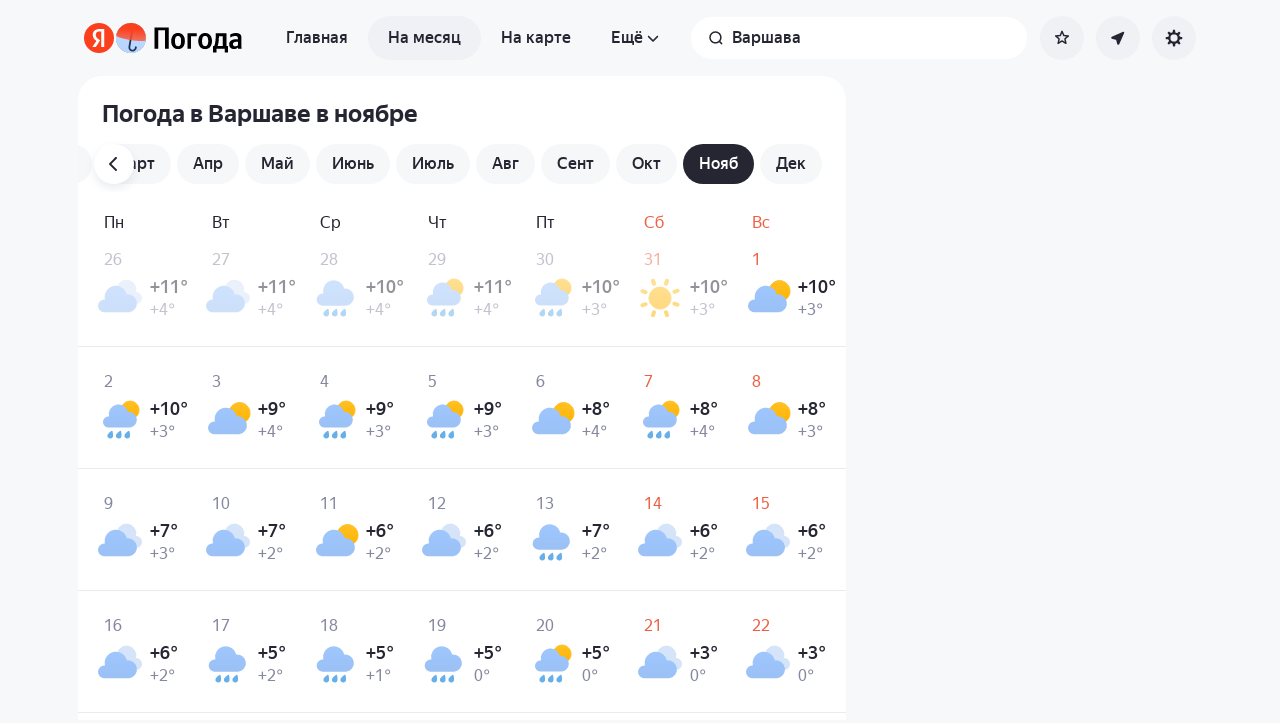

--- FILE ---
content_type: application/x-javascript; charset=utf-8
request_url: https://yandex.ru/ads/page/289641?target-ref=https%3A%2F%2Fyandex.az%2Fpogoda%2Fru%2Fwarsaw%2Fmonth%2Fnovember&test-tag=4947802324996&ad-session-id=8272241768594164602&imp-id=1&pcode-icookie=W6W51k33RnPs78uf6a6u4qc3M37AH4O06teWflZso1MGtrjSLOSCzbxFr4fJ%2FivF5DZlEQtT21fujSjtPIiztDWXpj0%3D&pcode-test-ids=1387854%2C0%2C31%3B1466986%2C0%2C91%3B1384006%2C0%2C62%3B1457615%2C0%2C77%3B1454773%2C0%2C24%3B1439218%2C0%2C14%3B1447467%2C0%2C10%3B1442190%2C0%2C42%3B1465794%2C0%2C36%3B1465573%2C0%2C98%3B1467262%2C0%2C33%3B1353316%2C0%2C83&puid1=0-12&puid2=clear&puid3=weak&puid4=clear&puid5=-12-24&puid6=low&callback=Ya%5B7988900665844%5D
body_size: -309
content:
/**/Ya[7988900665844]('{"common":{"csrReason":11}}')

--- FILE ---
content_type: application/javascript
request_url: https://yastatic.net/s3/weather-frontend/front2/_next/static/chunks/4924.e4b616dda4e173a8.js
body_size: 3362
content:
(self.webpackChunk_N_E=self.webpackChunk_N_E||[]).push([[4924],{9617:(e,t,l)=>{"use strict";l.d(t,{A:()=>f});var o=l(23106),n=l(39818),r=l(65245),i=l(50950),s=l(42289),a=l(21121),u=l.n(a),d=l(97732),c=l(96402),_=l.n(c);let f=(0,n.forwardRef)((e,t)=>{let{children:l,withCross:a,withCloseButton:c,closeButtonText:f,withoutScroll:v,closeHandler:g,onCloseByButton:m,onCrossClick:p,onButtonClick:h,classNames:b,withoutContentWrapper:y}=e,{texts:w}=(0,d.W)(),A=(0,n.useCallback)(()=>{g(),null==m||m()},[g,m]);return(0,o.jsxs)("div",{ref:t,className:(0,r.A)(!y&&_().content,null==b?void 0:b.content),tabIndex:0,children:[a&&(0,o.jsx)(s.A,{onClick:null!=p?p:A,className:(0,r.A)(!(null==b?void 0:b.crossButton)&&_().button__closeCross,null==b?void 0:b.crossButton),title:w.close,"aria-label":w.close,children:(0,o.jsx)(i.Ay,{id:"cross",className:_().button__icon})}),(0,o.jsxs)("div",{className:(0,r.A)(!y&&_().content__wrap,!v&&u().verticalScroll,null==b?void 0:b.wrapper),id:"dialog-scroll-content",children:[l,c&&w.close&&(0,o.jsx)("div",{className:(0,r.A)(_().button__closeButton,null==b?void 0:b.closeButton),children:(0,o.jsx)(s.A,{type:"button",onClick:null!=h?h:A,className:(0,r.A)(_().button__wrapper),children:null!=f?f:w.close})})]})]})})},15816:e=>{e.exports={dialog:"DialogsWithoutOverlay_dialog__wEFCA"}},21121:e=>{e.exports={"rounded-card":"common_rounded-card__Np8PS",imgOverlay:"common_imgOverlay__TBagW",h3:"common_h3__Q8Uuw",horizontalScroll:"common_horizontalScroll__z_Fr1",verticalScroll:"common_verticalScroll__sFq8B"}},30368:(e,t,l)=>{"use strict";l.d(t,{f:()=>r});var o=l(39818);async function n(){return"HTMLDialogElement"in window?null:(await l.e(6998).then(l.bind(l,16998))).default}function r(e){let t=(0,o.useRef)(void 0),[l,r]=(0,o.useState)(!1),[i,s]=(0,o.useState)(!1);return(0,o.useEffect)(()=>{t.current=n(),s(!("HTMLDialogElement"in window))},[]),(0,o.useEffect)(()=>{var l;let o=e.current;o&&(null==(l=t.current)||l.then(e=>{null==e||e.registerDialog(o),r(!0)}))},[e]),{isRegistered:l,isPolyfillUsed:i}}},40611:e=>{e.exports={dialogs:"Dialogs_dialogs__riMqg"}},46735:(e,t,l)=>{"use strict";l.d(t,{A:()=>g});var o=l(23106),n=l(39818),r=l(44407),i=l(10591),s=l(65245),a=l(47361),u=l(54116),d=l(97732),c=l(96877),_=l(48859),f=l(48272),v=l.n(f);let g=e=>{let{children:t,state:l,classNames:f,contentRef:g,ariaAttributes:m,onAnimationEnd:p}=e,{isOpen:h}=l,b=(0,n.useRef)(null),{dialogsRefList:y}=(0,d.W)();return(()=>{let{isSafari:e,preventBodyScrollRef:t}=(0,d.W)(),l=(0,u.a)();(0,n.useEffect)(()=>{var o,n;let r=window.scrollY,i=document.body,s=document.documentElement,a=window.innerWidth-document.documentElement.clientWidth,u=CSS.supports("scrollbar-gutter: stable"),d={position:i.style.position,top:i.style.top,left:i.style.left,width:i.style.width,paddingRight:i.style.paddingRight},c={overflow:null!=(o=null==s?void 0:s.style.overflow)?o:"",height:null!=(n=null==s?void 0:s.style.height)?n:""};u&&!l?(s.style.scrollbarGutter="stable",s.style.overflow="hidden"):(a>0&&s&&e?(s.style.overflow="scroll",s.style.height="".concat(i.scrollHeight,"px")):s&&(i.style.paddingRight="".concat(parseInt(d.paddingRight||"0")+a,"px")),i.style.position="fixed",i.style.top="-".concat(r,"px"),i.style.left="0",i.style.width="100%");let _=e=>{t.current&&e.preventDefault()};return document.addEventListener("touchmove",_,{passive:!1}),()=>{i.style.position=d.position,i.style.top=d.top,i.style.left=d.left,i.style.width=d.width,i.style.paddingRight=d.paddingRight,window.scrollTo({top:r,behavior:"instant"}),document.removeEventListener("touchmove",_),s&&(s.style.overflow=c.overflow,s.style.height=c.height)}},[])})(),(0,a.A)({closeHandler:l.close,ref:b}),(0,i.A)(g,l.close,{ignoreRefs:y.filter(e=>e!==b),outsideEvents:["click"],eventOptions:{capture:!0}}),(0,c.A)({...e,modalRef:b}),(e=>{let{state:t,modalRef:l}=e;(0,n.useEffect)(()=>{let e=l.current;if(!e)return;let o=()=>{!e.open&&t.isOpen&&t.close()};return e.addEventListener("toggle",o),()=>{e.removeEventListener("toggle",o)}},[l,t])})({modalRef:b,state:l}),(0,r.createPortal)((0,o.jsx)("dialog",{...m,id:l.id,ref:b,onAnimationEnd:p,className:(0,s.A)(v().dialog,!h&&v().dialog_closed,null==f?void 0:f.dialog),"aria-modal":"true",children:t}),document.querySelector("#".concat(_.hQ))||document.body)}},47361:(e,t,l)=>{"use strict";l.d(t,{A:()=>r});var o=l(39818),n=l(97732);let r=e=>{let{ref:t,closeHandler:l,forceClose:r}=e,{dialogsRefList:i}=(0,n.W)();(0,o.useEffect)(()=>{let e=e=>{var o;let n=(null==(o=i.at(-1))?void 0:o.current)===t.current;"Escape"===e.key&&(e.preventDefault(),(n||!i.length||r)&&l())};return document.addEventListener("keydown",e),()=>{document.removeEventListener("keydown",e)}},[l,i,t,r])}},48272:e=>{e.exports={dialog:"DialogsWithOverlay_dialog__CNXxP",fadeIn:"DialogsWithOverlay_fadeIn__fvHlo",dialog_closed:"DialogsWithOverlay_dialog_closed__KQIDM",fadeOut:"DialogsWithOverlay_fadeOut__rP1U2"}},48859:(e,t,l)=>{"use strict";l.d(t,{Pq:()=>o.PopupSideBlock,hQ:()=>n}),l(23106),l(10048),l(40611);var o=l(83576);let n="dialogs"},57417:(e,t,l)=>{"use strict";l.d(t,{A:()=>n});var o=l(39818);let n=e=>{let{state:t,ariaTitle:l,onAnimationEnd:n}=e,{isOpen:r}=t,[i,s]=(0,o.useState)(r),a=(0,o.useCallback)(()=>{r||s(!1),null==n||n()},[r,n]);return(0,o.useEffect)(()=>{let e;return r?s(!0):e=setTimeout(()=>{s(!1)},300),()=>{clearTimeout(e)}},[r]),{commonAttributes:{ariaAttributes:{role:"dialog",..."text"in l?{"aria-label":l.text}:{"aria-labelledby":l.elementId}},onAnimationEnd:a},shouldRender:i}}},59880:(e,t,l)=>{"use strict";l.d(t,{r:()=>n});var o=l(39818);function n(e){(0,o.useEffect)(()=>{let t=e.current;if(!t)return;let l=e=>{if("Tab"!==e.key)return;let l=Array.from(t.querySelectorAll('a[href], button:not([disabled]), textarea, input, select, [tabindex]:not([tabindex="-1"])')).filter(e=>!e.hasAttribute("disabled"));if(0===l.length)return;let o=l[0],n=l[l.length-1];e.shiftKey||document.activeElement!==n||(e.preventDefault(),o.focus()),e.shiftKey&&document.activeElement===o&&(e.preventDefault(),n.focus())};return document.addEventListener("keydown",l),()=>{document.removeEventListener("keydown",l)}},[e])}},85512:(e,t,l)=>{"use strict";l.d(t,{A:()=>_});var o=l(23106),n=l(39818),r=l(44407),i=l(65245),s=l(96877),a=l(59880),u=l(48859),d=l(15816),c=l.n(d);let _=e=>{let{classNames:t,children:l,style:d,position:_,ariaAttributes:f,onAnimationEnd:v,state:g}=e,m=(0,n.useRef)(null);(0,a.r)(m),(0,s.A)({...e,modalRef:m,isModal:!1});let p=(0,n.useMemo)(()=>({..._,...d}),[_,d]);return(0,r.createPortal)((0,o.jsx)("dialog",{...f,id:g.id,ref:m,onAnimationEnd:v,style:p,className:(0,i.A)(c().dialog,null==t?void 0:t.dialog),"aria-modal":"false","aria-live":"polite",children:l}),document.querySelector("#".concat(u.hQ))||document.body)}},96402:e=>{e.exports={content:"DialogsContent_content__kLLpf",content__wrap:"DialogsContent_content__wrap__RK2_P",button:"DialogsContent_button__GHb8u",button_mobileHidden:"DialogsContent_button_mobileHidden__B1Xb9",button_desktopHidden:"DialogsContent_button_desktopHidden__BDVvo",button__closeCross:"DialogsContent_button__closeCross__4eK07",button__icon:"DialogsContent_button__icon__YoOUt",button__closeButton:"DialogsContent_button__closeButton__QjJ1R",button__wrapper:"DialogsContent_button__wrapper__9oHN1"}},96877:(e,t,l)=>{"use strict";l.d(t,{A:()=>i});var o=l(39818),n=l(30368),r=l(97732);let i=e=>{let{state:t,onClose:l,modalRef:i,ignoreAutoFocus:s,isModal:a=!0}=e,{isOpen:u}=t,{isRegistered:d}=(0,n.f)(i),{addDialogRef:c,removeDialogRef:_}=(0,r.W)(),[f,v]=(0,o.useState)(!u);(0,o.useEffect)(()=>{var e,t,o,n,r;d&&u!==f&&(u?(s?null==(e=i.current)||e.setAttribute("open","true"):a?null==(t=i.current)||t.showModal():null==(o=i.current)||o.show(),c(i)):(null==l||l(),s?null==(n=i.current)||n.removeAttribute("open"):null==(r=i.current)||r.close(),_(i)),v(u))},[d,u,a,s,l,c,_,i,f])}},97732:(e,t,l)=>{"use strict";l.d(t,{W:()=>i,default:()=>s});var o=l(23106),n=l(39818);let r=(0,n.createContext)({texts:{},dialogsRefList:[],addDialogRef:()=>{},removeDialogRef:()=>{},preventBodyScrollRef:{current:!1}}),i=()=>(0,n.useContext)(r),s=e=>{let{children:t,texts:l,isSafari:i}=e,[s,a]=(0,n.useState)(new Set([])),u=(0,n.useRef)(!1),d=(0,n.useCallback)(e=>{a(t=>(t.add(e),new Set(t)))},[]),c=(0,n.useCallback)(e=>{a(t=>(t.delete(e),new Set(t)))},[]),_=(0,n.useMemo)(()=>({texts:l,isSafari:i,dialogsRefList:Array.from(s),addDialogRef:d,removeDialogRef:c,preventBodyScrollRef:u}),[l,i,s,d,c]);return(0,o.jsx)(r.Provider,{value:_,children:t})}}}]);